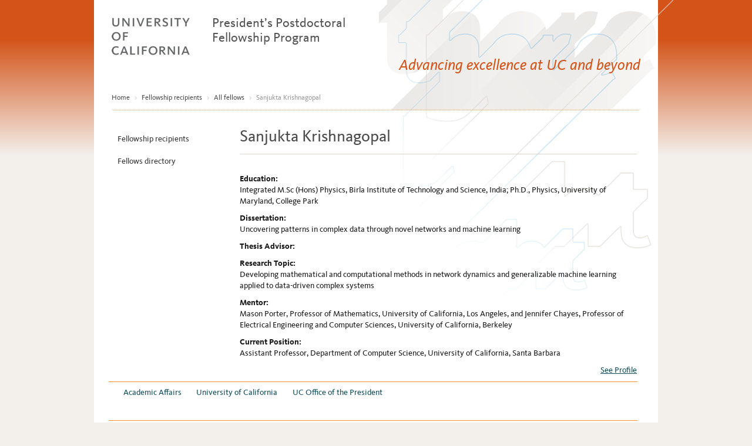

--- FILE ---
content_type: text/html
request_url: https://ppfp.ucop.edu/info/fellowship-recipients/fellows-pages/krishnagopal-sanjukta.html
body_size: 5810
content:
<!DOCTYPE html>
<html xmlns="http://www.w3.org/1999/xhtml" lang="en" xml:lang="en">
<head>
<meta content="IE=8" http-equiv="X-UA-Compatible"/>
<title>

Sanjukta Krishnagopal
 | PPFP</title>
<meta charset="UTF-8"/><link href="../../_files-old/css/bootstrap.css" rel="stylesheet" type="text/css"/>
<meta charset="UTF-8"/><link href="../../_files-old/css/style.css" rel="stylesheet" type="text/css"/>
<script src="../../_files-old/js/ga.js"></script>
</head>
<body class="content-page">
<div class="container">
<div class="content">
<div class="header">
<div class="logo"><a href="https://www.ucop.edu/index.html"><img alt="UNIVERSITY OF CALIFORNIA" height="64" src="../../_files-old/images/wordmark.png" width="154"/></a> 
<p class="site-name"><a href="../../index.html">President&#8217;s Postdoctoral<br/>
Fellowship Program</a></p>
</div>
<div class="search-box pull-right">
<!-- form action="/info/search/index.html" id="search-form" method="get"><label class="skip-link" for="query-field">search</label> <input class="search-query" id="query-field" name="q" placeholder="Search" type="text" /> <input alt="Search" class="btn" id="search-btn" type="image" value="submit" /><label class="skip-link" for="search-btn">submit search</label></form -->
</div>
<div class="tag-line"><p>Advancing excellence at UC and beyond</p></div>
<!-- /tag-line -->
<div id="top-nav">












       
            


<div class="top-nav-divider"></div>
<ul class="breadcrumb">


<li class="enable">
                                           <a href="../../index.html">Home</a>
                               <span class="graterthan">&gt;</span>
                        
                                                               <a href="../index.html">Fellowship recipients</a>
                               <span class="graterthan">&gt;</span>
                        
                                                               <a href="index.html">All fellows</a>
                               <span class="graterthan">&gt;</span>
                        
                                                                Sanjukta Krishnagopal
            </li>    </ul>
</div>
<!-- /top-nav-->
</div>
<!-- /header -->
<div class="main-content-area">
<div>








    
                          
 <div id="left-nav">                               
                <ul>
        
                
                  
        
               
   
                 
            
            
                                    
            
            
            
                                      <li class="inactive-init"> 
                  
        
    
    
            
    
    
         
    <a href="../index.html">Fellowship recipients</a>
  
                </li>
                             
                  
        
               
   
                 
            
            
                                    
            
            
            
                                      <li class="inactive-init"> 
                  
        
    
    
            
    
    
         
    <a href="../fellows-2025/fellows-2025-name/index.html">Fellows directory</a>
  
                </li>
                             </ul>
        </div>
 
 

        </div>
<!-- /left-nav -->
<div class="middle-two-column">
<div style="float:right;"></div>
<div></div>
<div>


<div class="fellows-page-detail">
<h1>Sanjukta Krishnagopal</h1>   
  <div>
                               <strong>Education:</strong> <p>Integrated M.Sc (Hons) Physics, Birla Institute of Technology and Science, India; Ph.D., Physics, University of Maryland, College Park</p>
                                              <strong>Dissertation:</strong><p>Uncovering patterns in complex data through novel networks and machine learning</p>
                              
                                <strong>Thesis Advisor:</strong><p><thesis-advisor/></p>
                               
                                <strong>Research Topic:</strong><p>Developing mathematical and computational methods in network dynamics and generalizable machine learning applied to data-driven complex systems</p>
                               
                                <strong>Mentor:</strong><p>Mason Porter, Professor of Mathematics, University of California, Los Angeles, and Jennifer Chayes, Professor of Electrical Engineering and Computer Sciences, University of California, Berkeley</p>
                               
                                <strong>Current Position:</strong> <p>Assistant Professor, Department of Computer Science, University of California, Santa Barbara</p>
                               
                                 <span style="float: right;"><a href="https://chimeraki.weebly.com/scientificresearch.html">See Profile<span class="hide">&#32;of&#32;Sanjukta&#32;Krishnagopal</span></a></span>
                               
               
  </div>     
  </div></div>
</div>
</div>
<!-- /main-content-area -->
<div id="footer">
<ul class="upper-line">
<h3>Partnership Members</h3>
</ul>
<div class="logo-line">.</div>
<!-- /partnerships -->

<div class="lower-line">
<ul class="rules"><ul>
<li><a href="https://www.ucop.edu/academic-affairs/">Academic Affairs</a></li>
<li class="first-li"><a href="https://www.universityofcalifornia.edu/">University of California</a></li>
<li class="second-li"><a href="https://www.ucop.edu">UC Office of the President</a></li>
</ul>
<br/> <span class="rules-footer"></span>
<ul>
<li>&#169; Regents of the University of California</li>
<li class="second-li"><a href="https://www.ucop.edu/terms/index.html">Terms of use</a></li>
</ul></ul>
</div>
</div>
<!-- /footer -->
</div>
<!-- /content -->
</div>
<!-- /container -->

</body>
</html>

--- FILE ---
content_type: text/css
request_url: https://ppfp.ucop.edu/info/_files-old/css/style.css
body_size: 23579
content:
 @font-face {
  font-family: KievitProBook;
  src: url('KievitWebPro-Book.eot');
  src: url('KievitWebPro-Book.eot?#iefix') format('embedded-opentype'), url('KievitWebPro-Book.woff') format('woff'), url('KievitOffcPro-Book.ttf') format('truetype');
}
@font-face {
  font-family: KievitProBld;
  src: url('KievitWebPro-Bold.eot');
  src: url('KievitWebPro-Bold.eot?#iefix') format('embedded-opentype'), url('KievitWebPro-Bold.woff') format('woff'), url('KievitOffcPro-Bold.ttf') format('truetype');
}
@font-face {
  font-family: KievitProItal;
  src: url('KievitWebPro-BookIta.eot');
  src: url('KievitWebPro-BookIta.eot?#iefix') format('embedded-opentype'), url('KievitWebPro-BookIta.woff') format('woff'), url('KievitOffcPro-Ita.ttf') format('truetype');
}
.clearfix {
  *zoom: 1;
}
.clearfix:before,
.clearfix:after {
  display: table;
  content: "";
  line-height: 0;
}
.clearfix:after {
  clear: both;
}

.text-hide {
  position: absolute; 
  overflow: hidden; 
  clip: rect(0 0 0 0); 
  height: 1px; width: 1px; 
  margin: -1px; padding: 0; border: 0;
}
.input-block-level {
  display: block;
  width: 100%;
  min-height: 16px;
  -webkit-box-sizing: border-box;
  -moz-box-sizing: border-box;
  box-sizing: border-box;
}
article,
aside,
details,
figcaption,
figure,
footer, 
header,
hgroup,
nav,
section {
  display: block;
}
audio,
canvas,
video {
  display: inline-block;
  *display: inline;
  *zoom: 1;
}
audio:not([controls]) {
  display: none;
}
html {
  font-size: 100%;
  -webkit-text-size-adjust: 100%;
  -ms-text-size-adjust: 100%;
}
a:focus {
  outline: thin dotted #333;
  outline: 5px auto -webkit-focus-ring-color;
  outline-offset: -2px;
}
a:hover,
a:active {
  outline: 0;
}

textarea, input[type="text"], input[type="password"], input[type="datetime"], input[type="datetime-local"], input[type="date"], input[type="month"], input[type="time"], input[type="week"], input[type="number"], input[type="email"], input[type="url"], input[type="search"], input[type="tel"], input[type="color"], .uneditable-input {
    background-color: #FFFFFF;

}

select, textarea, input[type="text"], input[type="password"], input[type="datetime"], input[type="datetime-local"], input[type="date"], input[type="month"], input[type="time"], input[type="week"], input[type="number"], input[type="email"], input[type="url"], input[type="search"], input[type="tel"], input[type="color"], .uneditable-input {
    display: inline-block;
    font-size: 14px;
    line-height: 22px;
    vertical-align: middle;
}

textarea {
  overflow: auto;
  vertical-align: top;
}
@media print {
  * {
    text-shadow: none !important;
    color: #000 !important;
    background: transparent !important;
    box-shadow: none !important;
  }
  a,
  a:visited {
    text-decoration: underline;
  }

  abbr[title]:after {
    content: " (" attr(title) ")";
  }
  .ir a:after,
  a[href^="javascript:"]:after,
  a[href^="#"]:after {
    content: "";
  }
  pre,
  blockquote {
    border: 1px solid #999;
    page-break-inside: avoid;
  }
  thead {
    display: table-header-group;
  }
  tr,
  img {
    page-break-inside: avoid;
  }
  img {
    max-width: 100% !important;
  }
  @page  {
    margin: 0.5cm;
  }
  p,
  h2,
  h3 {
    orphans: 3;
    widows: 3;
  }
  h2,
  h3 {
    page-break-after: avoid;
  }
}
html {
  height: 100%;
}
body {
  margin: 0;
  font-family: KievitProBook, Arial, Helvetica, sans-serif;
  font-size: 14px;
  line-height: 1.4em;
  color: #171717;
  background-color: #ffffff;
  height: 100%;
}
a {
  color: #0A4B57;
  text-decoration: none;
}
#top-nav a {
  color: #4C4C4C;
}
a:hover,
a:focus {
  color: #7C7E7F;
  text-decoration: underline;
}

.row {
  margin-left: -10px;
  *zoom: 1;
}
.row:before,
.row:after {
  display: table;
  content: "";
  line-height: 0;
}
.row:after {
  clear: both;
}

.container {
  width: 960px;
}

.container {
  margin-right: auto;
  margin-left: auto;
  *zoom: 1;
}
.container:before,
.container:after {
  display: table;
  content: "";
  line-height: 0;
}
.container:after {
  clear: both;
}

p {
  margin: 0 0 10px;
}
small {
  font-size: 85%;
}
strong {
  font-weight: normal;
  font-family: KievitProBld, Arial, Helvetica, sans-serif;
}
em {
  font-style: normal;
  font-family: KievitProItal, Arial, Helvetica, sans-serif;
}

.text-left {
  text-align: left;
}
.text-right {
  text-align: right;
}
.text-center {
  text-align: center;
}
h1,
h2,
h3,
h4,
h5,
h6 {
  font-family: KievitProBld, Arial, Helvetica, sans-serif;
  font-weight: normal;
  line-height: 20px;
  color: #4C4C4C;
  text-rendering: optimizelegibility;
}

h1,
h2,
h3 {
  line-height: 28px;
}
h1 {
  font-size: 28px;
  margin: 0 0 32px 0;
}
h2 {
  font-size: 21px;
  margin: 20px 0 8px;
}

.middle-three-column h2 {
border-bottom: solid 1px #DBD4CD;
}

.middle-two-column h2 {
border-bottom: solid 1px #DBD4CD;
}

h3 {
  font-size: 18px;
  margin: 10px 0 ;
  font-family:KievitProBook,Arial, Helvetica, sans-serif;
}
h4 {
  font-size: 16.8px;
  font-family: KievitProBook, Arial, Helvetica, sans-serif;
}
h5 {
  font-size: 14px;
}
h6 {
  font-size: 11.9px;
}


}
label {
    display: block;
    margin-bottom: 5px;
}
label, input, button, select, textarea {
    font-size: 14px;
    font-weight: normal;
    line-height: 20px;
}
label, select, button, input[type="button"], input[type="reset"], input[type="submit"], input[type="radio"], input[type="checkbox"] {
    cursor: pointer;
    position: relative;
   top: -5px; 
}

.media,
.media-body {
  overflow: hidden;
  *overflow: visible;
  zoom: 1;
}

/*  SITE SPECIFIC MODIFICATIONS   */

body {
background: url(../images/orange-gradient.png) top left repeat-x #F3F0EC;
}

.container {

  min-height: 100%;
  background-color: #ffffff;
}
.container .content {
background-image: url(../images/upper-right-background1.png);
background-repeat: no-repeat;
background-position: 100% top;
margin-right: -26px;
padding-right: 30px;
}

.header {
  padding-top: 30px;
  height: 64px;
  margin-bottom: 1em;
  padding-left:30px;
  width:930px;

}

.logo {
  float: left;
  margin-left: 10px;
  width: 600px;
  display: inline-block;
  margin-left: 0;
  height: 64px;
}
.logo img {
  vertical-align: baseline;
  padding-right: 0px;
}

.logo h1.site-name,
.logo p.site-name {
  display: inline-block;
  padding-left: 14px;
  padding-bottom:6px;
  margin-bottom: 10px;
  color:#555555; 
  font-family: KievitProBook, Arial, Helvetica, sans-serif;
  max-width: 280px;
  font-size: 22px;
  line-height: 25px;
  vertical-align: top;
  margin-top:-4px;
}

.logo h1.site-name a,
.logo p.site-name a {
  color:#555555;
  text-decoration:none; 
}

.logo h1.site-name a:hover,
.logo p.site-name a:hover,
.logo h1.site-name a:focus,
.logo p.site-name a:focus {
  text-decoration: none;
  color:#000000; 
}


form 
    margin: 0 0 8px;
}

.search-box #query-field {
   height: 20px;
   width: 152px;
  margin-right: 0;
  padding-right: 0;
  border-radius: 0;
  background-color: #F3F0EC;
  padding-left:8px;
  color:black;
  border: 1px solid #FFB511;
}

input.search-query {
    margin-bottom: 0;
    padding-left: 14px;
}

.search-box {
margin-top: 10px;
margin-right: 30px;
}

.search-box input {
  border:none;
}


.search-box .skip-link {
  position: absolute;
  left: -9999em;
}
.search-box #search-btn {
  background-position: 45% 45%;
  background-repeat: no-repeat;
  background-image: url(../images/search_arrow.png);
  background-color: #BEB6AF;
  float: right;
  display: block;
  height: 0px;
  width: 24px;
  padding: 24px 0 0;
  overflow: hidden;
  border-radius: 0;
}

.pull-right {
  float: right;
}
/*
@media screen and (-webkit-min-device-pixel-ratio:0) {
.search-box #search-btn {
  margin-top: -25px;
}
}
*/
.tag-line {
color:#D35318;
  font-size:26px;
  float:right;
  padding-right:10px;
  padding-bottom: 10px;
  font-family: KievitProItal, Arial, Helvetica, sans-serif; 
}


#top-nav {
text-transform: uppercase;
 padding-top:0px;
 float:left;
}

#top-nav ul {
  margin-left:0;
  padding-left:0;
}

#top-nav li {
  display:inline;
  margin-right:20px;
}

.homepage #top-nav {
margin-bottom:25px;
}

.top-nav-divider {
/*position: relative;*/
height: 4px;
width: 900px;
/*border-style: solid;*/
/*border-width: 1px;*/
/*border-color: #BEB6AF;*/
}


#left-nav {
  width:188px;
  float:left;
  margin-top:-14px;
  color:#171717;
}

#left-nav ul {
  padding:0 ;
}

#left-nav ul li {
  padding:3px 0 ;
}


#left-nav ul li.major {
  background-color:#F0EAE5;
  margin-bottom:3px;
  padding:3px 0 3px 6px;
}

#left-nav li {
  list-style-type: none;
}

#left-nav ul ul{
  padding:0 0 0 14px;
}

#left-nav ul ul li {
  background-color:transparent;
}



.main-content-area {
  margin-left: -100px;
  padding-left: 120px;
  clear:both;
}


.gray-box {
  width:900px;
  height:316px;
  background-color: #DBD5CD;
  margin-left:10px;

}

.left-side-text {
height:286px;
width:351px;
float:left;
margin-left:20px;
margin-top:25px;
font-size:16px;
}

.left-side-text p {
line-height:19px;
color:#000000;
}

.left-side-text .head {
font-size:22px;
}
.left-side-text .head2 {
font-size:20px;
margin-top: 25px;
margin-bottom: -6px;
}

.left-side-text .audience-links {
float:left;
width:381px;
line-height:20px;
margin-top:15px;
}

.left-side-text .audience-links a {
color:#000000;
text-decoration:underline;
margin-right:15px;
}
.left-side-text .audience-links a:hover {
  color:#002033;
}

.carousel-box {

  height:256px;
  width:504px;
  margin-left:25px;
  margin-top:0px;
  float:left;
}

.tapestry {
  clear:both;
  margin-left:10px;
}

.homepage-feature{
  margin-right:30px;
}

.feature-text {
  width:900px;
  padding-top:10px;
  float:left;
  margin-left:10px;
  margin-top:12px;
  margin-bottom:10px;
}

.feature-text p {
  line-height:1.4em;
  color:#171717;
}
.text-larger {
  font-size:116%;
  margin-top: 0px;
  padding-right: 2px;
  margin-bottom: 5px;
}
.feature-logos {
  display:none;
/*  float:right;
  margin-top:40px;
  margin-right:30px; */
}


.homepage h2 {
  font-size:24px;
  color:#171717;
  font-weight:normal;
  font-family: KievitProBook, Arial, Helvetica, sans-serif;
  margin-bottom:10px;
  margin-top:0;
}

.secondary-feature {
height:210px;
clear:both;
margin-left:10px;
margin-bottom:10px;
width:900px;
}

.in-the-news {
float:left;
width:440px;
}

.in-the-news-photo {
  width:175px;
  height: 170px;
  overflow:hidden;
  float:left;
}
.in-the-news-text {
  width:235px;
  height:160px;
  float:left;
  padding-left:20px;
  padding-right:10px;
  background-color:#F3F0EC;
  padding-top:10px;
}

/* Styles for Fellows in the News page */
#fellows-in-the-news {
  border: 0;
}
#fellows-in-the-news td {
  padding-top: 15px;
  vertical-align: top;
}
#fellows-in-the-news td.biography {
  width: 70%;
}
#fellows-in-the-news h2 {
  border-bottom: 0;
  font-size: 1.2em;
  margin: 0;
}
#fellows-in-the-news td.photo {
  text-align: center;
  width: auto;
}

.quick-links {
float:left;
width:440px;
margin-left:20px;
margin-top:-2px;
}
.quick-links-item {
  width:440px;
height:32px;
  margin-top:2px;
  background-image:url("../images/ql-2.png");
  text-transform: uppercase;
}

.quick-links-item p {
   padding-left:60px;
   font-size:17px;
   padding-top:6px; 
}


.homepage h3 {
  font-weight: normal;
  font-family:KievitProBook,Arial,Helvetica,sans-serif;
  line-height:20px;
  margin-top:0;
  margin-bottom:0;
  padding-top:6px;
  padding-left:10px;
  color:#FFFFFF;
  background-color:#F3681A;
  width:430px;
  height:26px;
  font-size:20px;

}


.teaser-link {
  float:right;
  text-transform: uppercase;
  font-size:90%;
}


#footer {
  width:960px;
  clear:both;
  position:relative;
  bottom:-10px;
  padding-bottom:10px;
}

#footer ul li {
display:inline;
}

#footer ul.upper-line {
  margin-top:2px;
  margin-bottom: 8px;
  font-size:28px;
  margin-left:-10px;
  color:#402C38;
}

.content-page #footer ul.upper-line {
  margin-top:2px;
  margin-bottom: 8px;
  font-size:28px;
  margin-left:-10px;
  color:#402C38;
  display:none;
}

#footer ul.lower-line {
 color:#4C4C4C;
 margin-top:2px;
 margin-left:-8px; 
}

.content-page .partnerships {
background-image: url("../images/content-footer-2.png");
width:960px;
height:70px;

}

.homepage .partnerships {
background-image: url("../images/home-footer.png");
width:960px;
height:70px;
}



/*google search results margin*/
.gs-snippet{
padding-left: 8px;
}


/*Carousel*/
/* New in version 1.7+ */
 #slider {
    width: 590px;
    height: 320px;
    list-style: none;
}
/* images with caption */
 #slider img {
    width: 100%;
    height: 100%;
}
/* position the panels so the captions appear correctly
 #slider .panel {
    position: relative;
} */
/* captions */
 #slider .caption-top, #slider .caption-right, #slider .caption-bottom, #slider .caption-left {
    background: #000;
    color: #fff;
    padding: 10px;
    margin: 0;
    position: relative;
    z-index: 10;
    opacity: .7;
    filter: alpha(opacity=70);
}
/* Top caption - padding is included in the width (480px here, 500px in the script), same for height */
 #slider .caption-top {
    left: 0;
    top: 0;
    width: 480px;
    height: 30px;
}
/* Right caption - padding is included in the width (130px here, 150px in the script), same for height */
 #slider .caption-right {
    right: 0;
    bottom: 0;
    width: 130px;
    height: 180px;
}
/* Bottom caption - padding is included in the width (480px here, 500px in the script), same for height */
 #slider .caption-bottom {
    left: 0;
    bottom: 0;
    width: 484px;

}
/* Left caption - padding is included in the width (130px here, 150px in the script), same for height */
 #slider .caption-left {
    left: 0;
    bottom: 0;
    width: 130px;
    height: 180px;
}
/* Caption close button */
 .caption-top .close, .caption-right .close, .caption-bottom .close, .caption-left .close {
    font-size: 80%;
    cursor: pointer;
    float: right;
    display: inline-block;
}
 .hide {
    border: 0 none;
    clip: rect(0px, 0px, 0px, 0px);
    height: 1px;
    margin: -1px;
    overflow: hidden;
    padding: 0;
    position: absolute;
    width: 1px;
}

/* ********** Added for content page adjustments  ********** */

#left-nav {
  margin-top:26px;
  float:left;
}
#left-nav a {
  color:#333333;
  padding-left:10px;
}

#left-nav ul li {
    padding:9px 0;
}

.content-page .main-content-area {
  margin-left:30px;
  margin-right:30px;
  padding-left:0;
/*  border-top:solid 1px #FFD200; */
  width:900px;
}

.middle-two-column {
  width:676px;
  margin-left:218px;
}

.middle-three-column {
  width:440px;
  margin-left:30px;
  float:left;
}

.right-column {
float: right;
width: 210px;
line-height: 120%;
padding-top: 8px;
border-top:none;
margin-top:80px;
}

.content-page h1 {
  font-family: KievitProBook, Arial, Helvetica, sans-serif;
  font-weight:normal;
  font-size: 28px;
  color: #4C4C4C;
  padding-top:26px;
  padding-bottom:16px;
}

.tag-line {
  padding-right:30px;
  margin-top:7px;
}

.content-page .partnerships {
  background-image:url('images/content-footer-3.png');
}


.content-container {
  float:left;
  width:710px;
}
.content-search{
  width:650px;
padding-left: 20px;
}
.right-column .gray-block1 {
background-color: #BDB6AE;
}

.right-column .gray-block2 {
background-color: #DBD4CD;
}
.right-column .gray-block3 {
background-color: #F3F0EC;
}
.right-column .gray-block4 {
background-color: #F3F3F4;
}

.right-column .gray-block1, .right-column .gray-block2, .right-column .gray-block3, .right-column .gray-block4 {
margin-bottom: 1px;
padding: 14px 12px 4px 14px;
color: #333333;

}

.right-column .gray-block1 h2, .right-column .gray-block2 h2, .right-column .gray-block3 h2, .right-column .gray-block4 h2 {
margin-top: 0;
margin-bottom: 10px;
font-size: 14px;
}

h3.caps-head, h2.caps-head {
text-transform: uppercase;
padding-top: 0;
font-size: 14px;
line-height: 1;
font-family: KievitProBld, Arial, Helvetica, sans-serif;
}

#left-nav ul ul li {
background-color: transparent;
padding: 0;
}
#left-nav ul li.active{
background-color: #DBD5CD;
}

a img {
border:0;
}

#top-nav ul {
margin-top:4px;
margin-bottom:4px;
}
#top-nav a:hover, a:active {
color:#005581;
text-decoration:none;
}

#accordion3 {
overflow:hidden;
}

/* ********************  for fellows pages  ******************  */

.selectors {
  width:650px;
  padding-bottom:10px;
}

.name {
  width:200px;
  margin-right:2px;
  height:29px;
  padding-top:6px;
  background-color: #DBD4CD;
  float:left;
  color:#402C38;
  text-align:center;
  font-size:17px;
}


.discipline {
  width:200px;
  margin-right:2px;
  height:29px;
  padding-top:6px;
  background-color: #DBD4CD;
  float:left;
  text-align:center;
  font-size:17px;
  color:#402C38;
}
.years {
  width:240px;
  padding-left:4px;
  height:29px;
  padding-top:6px;
  background-color: #DBD4CD;
  font-size:17px;
  color:#402C38;
  float:left;
  text-align:center;
  margin-bottom: 10px;
}

select#year-select {
width:164px;
margin-left:6px;
}

.quick-links h3 {
display:none;
}

.rules {
border-top:solid 1px #FF8F28;
width:900px;
padding-top:8px;
padding-bottom:12px;
}

.rules-footer {
border-top:solid 1px #FF8F28;
width:900px;
padding-top:10px;
margin-bottom:15px;
margin-top:18px;
display:block;
}

#footer ul li {
    padding: 0 1.6em 0 0;
}
#footer .middle-column ul li {
    padding: 0 0 0 0;
}


#top-nav ul li.active {
  color: #BEB6AF;
  border-bottom-style: solid;
  border-bottom-color: #BEB6AF;
  border-bottom-width: 5px;
  cursor: default;
  padding-bottom:6px;
}

@media screen and (-webkit-min-device-pixel-ratio:0) {
#top-nav ul li.active {
 padding-bottom:6px;
}
}

.logo-line {
margin-left:30px;
margin-bottom:10px;
width:910px;
}

.content-page .logo-line {
margin-left:30px;
width:910px;
display:none;
}

select {
margin-bottom:-10px;
}

.accordion-body .collapse{
overflow: hidden !important;
}
#left-nav ul {
margin:0 0 10px 0;
}

.breadcrumb {
margin: -12px 0 0 0;
padding: 8px 0 11px 0;
list-style: none;
font-size: 0.88em;
border-bottom: 1px dotted #FF8F28;
}

hr {
    border: none;
    background-color: #DBD4CD;
    color: #DBD4CD;
    height: 1px;
}

.photo-credit {
font-size:86%;
font-family:KievitProItal; 
margin-top:-6px;
}

.committee-left {
width:335px;
float:left;
}

.committee-right {
width:335px;
float:left;
}

.breadcrumb > .enable{
color: #999999;
}

#top-nav .breadcrumb {
text-transform:none;

/*background-color: #ffffff;*/
}

.breadcrumb > li > .graterthan{
padding: 0 5px;
color: #ccc;
}

.row-bg {
background-color:#8F8784;
color:#FFFFFF;
font-size:18px;
}
.table {
font-size:14px;
font-weight:normal;
font-family:KievitProBook, Arial, Helvetica, san-serif;
border-collapse: collapse;
}
.table th, .table td {
text-align:left;
border-bottom: 1px solid #DDDDDD;

}

.table td.partnership {
border:none;
}
.table th {
border-right: 1px solid #8F8784;
border-left: 1px solid #8F8784;
}
#footer .upper-line h3 {
font-weight: normal;
font-family: KievitProBook,Arial,Helvetica,sans-serif;
margin-top: 0;
margin-bottom: 0;
padding-top: 6px;
padding-left: 0px;
color: #171717;
font-size: 20px;
background-color:#FFFFFF;
}

.profile {
width: 220px;
height: 65px;
font-size: 13px;
line-height:14px;
margin: 0;
padding: 0 3px 5px 0;
float: left;
}

.read-more-news{
position: relative;
top: 10px;
left: 38px;
}

.border-bottom {
border-bottom:solid 1px #DBD4CD; 
}

.ten-px {
height:20px;
width:200px;
display:block;
}
.small-space {
height:10px;
width:200px;
display:block;
}
.active-tab{
background-color: #FFD200;
}

ul.resources {
margin-left:-10px;
list-style-type:none;
}
ul.resources li {
background: url(../images/icon_grn_box.gif) no-repeat 0 7px;
padding-left: 14px;
margin-left: -14px;
margin-bottom: 4px;
margin-top: 8px;
}
.left-side-text .audience-links a.list-end {
margin-right:2px;
}
#footer .logo-line ul li {
background: url("../images/icon_grn_box.gif") no-repeat scroll 0 7px transparent;
    margin-bottom: 4px;
    margin-left: -14px;
    margin-top: 8px;
    padding-left: 14px;
    display:block;
}
.logo-line ul {
list-style-type: none;
/*    margin-left: 56px; */
}
.group-left {
float: left;
    width: 300px;
}
.partnership-box {
overflow:hidden;
}
.footer-content li a {
color:#4C4C4C;
}
.fellows-page-detail h1{
border-bottom: solid 1px #DBD4CD;
}
.content-page .header #top-nav .breadcrumb {
background-color:transparent;
}
.program-title {
color:#FFFFFF;
background-color:#F3681A;
font-size:19px;
font-family: KievitProBook, Arial, Helvetica, san-serif;
text-align:center;
}

.left-column .program-title {
text-align:left;
padding-left:40px;
}
.left-column ul {
margin-left:26px;
}
.rt-column ul {
margin-left: 32px;
}
#uc-employment ul {
list-style-type: none;
}
#uc-employment li {
background: url(../images/icon_grn_box.gif) no-repeat 0 7px;
padding-left: 14px;
margin-left: -14px;
margin-bottom: 4px;
margin-top: 8px;
}
#faq-page ul {
list-style-type: none;
}

.clear-both {
clear:both;
}

/**** Google Custome search ***/  

.gsc-resultsbox-visible .gsc-resultsHeader {
clear:none;
}

.gsc-results .gsc-cursor-box .gsc-cursor .gsc-cursor-current-page {
    color: #FFFFFF;
}

.gsc-search-box input[type="button"] {
top:0;
}

.middle-two-column .gsc-control-cse {
font-family: KievitProBook, Arial, sans-serif;
border-color: #FFF;
background-color: rgba(0, 0, 0, 0);
}

/* Hiding Google CSE branding */
    /* Placeholder */
    
table.gsc-search-box input {
    background: none !important;
}

.gsc-search-box a, .gsc-search-box a:hover {
    border: none;
}

.gsc-search-box input::-webkit-input-placeholder { /* WebKit browsers  */
        color: transparent;
    }
.gsc-search-box input:-moz-placeholder { /* Mozilla Firefox 4 to 18 */
       color: transparent;
    }
.gsc-search-box input::-moz-placeholder { /* Mozilla Firefox 19+ */
       color: transparent;
    }
.gsc-search-box input:-ms-input-placeholder { /* Internet Explorer 10+ */
       color: transparent;
    }

    /* Search Results */

.content .gcsc-branding {
    display:none;
}

    /* Logo in autocomplete menu */

.gssb_a div:not(.gsq_a) {
    display: none;
}

/**** END Google Custome search ***/ 

.main-content-area a {
    text-decoration:underline;  
}

.main-content-area #left-nav a {
    text-decoration:none    ;  
}


.main-content-area #left-nav a:hover, 
.main-content-area #left-nav a:focus {
    text-decoration:underline    ;  
}

--- FILE ---
content_type: application/javascript
request_url: https://ppfp.ucop.edu/info/_files-old/js/ga.js
body_size: 404
content:
// Global site tag (gtag.js) - Google Analytics

var x = document.createElement('script');
x.src = 'https://www.googletagmanager.com/gtag/js?id=G-T6PYDZB5E6';
document.getElementsByTagName("head")[0].appendChild(x);

window.dataLayer = window.dataLayer || [];
function gtag(){dataLayer.push(arguments);}
gtag('js', new Date());

gtag('config', 'G-T6PYDZB5E6');
gtag('config', 'UA-43440619-4');